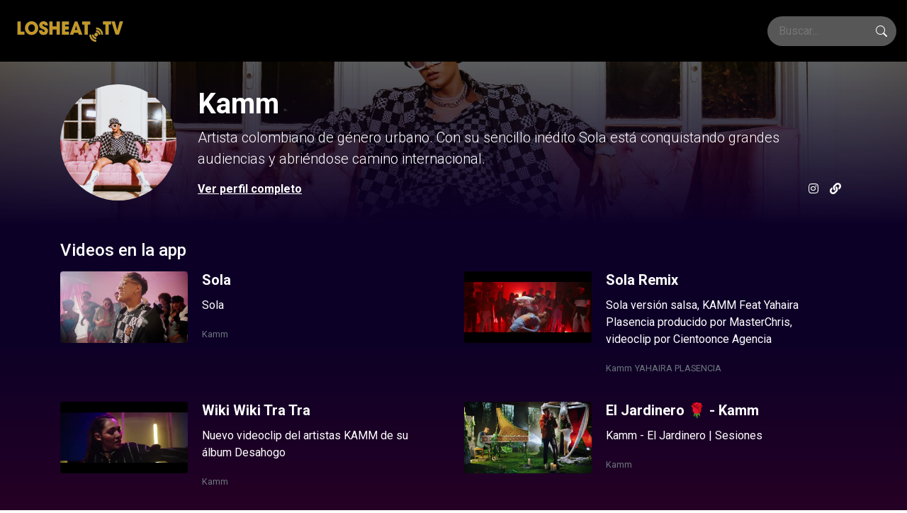

--- FILE ---
content_type: text/html; charset=utf-8
request_url: https://losheat.tv/user/userArtistPreview/kamm/
body_size: 7769
content:


<!DOCTYPE html>
<html lang="en">

<head>
  <title>Losheat.tv   | Kamm  </title>
  <!-- Required meta tags -->
  <meta http-equiv="Content-type" content="text/html" charset="UTF-8" name="description" content="Los Heat son los premios de música en español fuera de Estados Unidos. Puedes votar en la próxima edición."/>
  <meta content="width=device-width, initial-scale=1.0" name="viewport" />
  <meta http-equiv="X-UA-Compatible" content="IE=edge,chrome=1" />
  <!-- Google Tag Manager --> 
  <script>(function(w,d,s,l,i){w[l]=w[l]||[];w[l].push({'gtm.start':
  new Date().getTime(),event:'gtm.js'});var f=d.getElementsByTagName(s)[0],
  j=d.createElement(s),dl=l!='dataLayer'?'&l='+l:'';j.async=true;j.src=
  'https://www.googletagmanager.com/gtm.js?id='+i+dl;f.parentNode.insertBefore(j,f);
  })(window,document,'script','dataLayer','GTM-KDJD9F5');</script>
  <!-- End Google Tag Manager -->

  <meta name="description" content="Artista colombiano de género urbano. Con su sencillo inédito Sola está conquistando grandes audiencias y abriéndose c...">
  <meta name="keywords" content="Kamm">

  <!-- Load CSS -->
  <link rel="preload" href="/static/css/flaticon.css?version=1" />
  <link rel="preload" href="/static/css/calendar.css?version=1" />
  <link rel="preload" href="/static/css/custom-main.css?version=1" />

  <link rel="stylesheet" href="https://cdn.jsdelivr.net/npm/bootstrap@4.6.0/dist/css/bootstrap.min.css" integrity="sha384-B0vP5xmATw1+K9KRQjQERJvTumQW0nPEzvF6L/Z6nronJ3oUOFUFpCjEUQouq2+l" crossorigin="anonymous">
  <link rel="stylesheet" href="https://cdnjs.cloudflare.com/ajax/libs/bootstrap-select/1.8.1/css/bootstrap-select.css" >
  <!-- Fonts and icons -->
  <link rel="stylesheet" type="text/css" href="https://fonts.googleapis.com/css?family=Roboto:300,400,500,700&display=swap|Roboto+Slab:400,700&display=swap|Material+Icons" />
  <link rel="stylesheet"  href="https://cdnjs.cloudflare.com/ajax/libs/font-awesome/5.15.4/css/all.min.css" integrity="sha512-1ycn6IcaQQ40/MKBW2W4Rhis/DbILU74C1vSrLJxCq57o941Ym01SwNsOMqvEBFlcgUa6xLiPY/NS5R+E6ztJQ==" crossorigin="anonymous" referrerpolicy="no-referrer"/>
  <link rel="preload"  href="https://cdnjs.cloudflare.com/ajax/libs/MaterialDesign-Webfont/7.0.96/css/materialdesignicons.min.css" />


  <!-- favicon -->
  <link rel="apple-touch-icon" sizes="180x180" href="/static/favicon/apple-touch-icon.png?version=1" rel="preload">
  <link rel="icon" type="image/png" sizes="32x32" href="/static/favicon/favicon-32x32.png?version=1" rel="preload">
  <link rel="icon" type="image/png" sizes="16x16" href="/static/favicon/favicon-16x16.png?version=1" rel="preload">
  <link rel="mask-icon" href="src/favicon/safari-pinned-tab.svg" color="#5bbad5" rel="preload">

  


<style>
  .artistCover {
    position: absolute;
    width: 100%;
    height: 100%;
    top: 0;
    /* max-height: 244px; */
    background-color: rgba(0, 0, 0, 0.8);
    overflow: hidden;
    z-index: 0;
  }

  .artistCover img {
    width: 100%;
    height: 100%;
    object-fit: cover;
    /* transform: translateY(-25%); */
  }
  .artistCover::before {
    content: '';
    position: absolute;
    left: 0;
    top: 0;
    width: 100%;
    height: 100%;
    background-color: rgba(13, 0, 39, 0.5);
    background: linear-gradient(180deg, rgba(0, 0, 0, 0.6), #0d0027);
    z-index: 1;
  }
  .green{ color:green}

  .js-videoItem {
    cursor: pointer;
  }
   .responsive {
    max-width: 100%;
    height: auto;
  }
</style>


  

  <style>
    svg {
      width: 40;
      height: 32;
    }

    .form-control {
      padding: .625rem .75rem;
      color: #343a40 !important;
      background: transparent;
      background-clip: padding-box;
      border: 1px solid #343a40 !important;
      border-radius: 25px;
      -webkit-box-shadow: 0 3px 2px rgb(233 236 239 / 5%);
      box-shadow: 0 3px 2px rgb(233 236 239 / 5%);
      -webkit-transition: -webkit-box-shadow .15s ease;
      transition: -webkit-box-shadow .15s ease;
      -o-transition: box-shadow .15s ease;
      transition: box-shadow .15s ease;
      transition: box-shadow .15s ease, -webkit-box-shadow .15s ease;
    }

    .form-control-dark {

      background-color: #575757;
      border-color: #CFCFCF;
    }

    .tooltip {
      opacity: 1;
      border-radius: 4px;
    }

    .img {
      width: 120px;
      /* You can set the dimensions to whatever you want */
      height: 120px;
      object-fit: cover;
    }

    .img-mini {
      width: 80px;
      /* You can set the dimensions to whatever you want */
      height: 80px;
      object-fit: cover;
    }

    .custom-select {
      appearance: auto !important;
    }

    th {
      width: 50px;
      overflow: hidden;
      text-overflow: ellipsis;
      white-space: nowrap;
    }

    .text-ellipsis {
      max-width: 100px;
      overflow: hidden;
      text-overflow: ellipsis;
      white-space: nowrap;
    }

    .table {
      overflow: auto;
       !important;
    }

    select.form-control {
      position: initial !important;
    }

    .selected {
      background-color: #412051 !important;
    }

    .selected a {
      color: white !important;
    }

    .btn,
    .btn.btn-default {
      color: #999;
      background-color: #fff;
      border: 1px solid #DEE2E6;
    }

    .btn,
    .btn.btn-default:hover {
      color: #999;
      background-color: #fff;
      border: 1px solid #DEE2E6;
    }

    .btn,
    .btn.btn-default:focus {
      color: #999;
      background-color: #fff;
      border: 1px solid #DEE2E6;
    }

    .open>.btn.btn-default.dropdown-toggle,
    .open>.btn.dropdown-toggle,
    .show>.btn.btn-default.dropdown-toggle,
    .show>.btn.dropdown-toggle {
      color: #999;
      background-color: #fff;
      border: 1px solid #DEE2E6;
    }

    .btn.dropdown-toggle:hover {
      color: #999;
      background-color: #fff;
      border: 1px solid #DEE2E6;
    }

    .btn.dropdown-toggle:active {
      color: #999;
      background-color: #fff;
      border: 1px solid #DEE2E6;
    }

    .show>.btn.btn-default.dropdown-toggle:hover {
      color: #999;
      background-color: #fff;
      border: 1px solid #DEE2E6;
    }

    .open>.btn.btn-default.dropdown-toggle:focus,
    .open>.btn.btn-default.dropdown-toggle:hover,
    .open>.btn.dropdown-toggle:focus,
    .open>.btn.dropdown-toggle:hover {
      color: #999;
      background-color: #fff;
      border: 1px solid #DEE2E6;

    }

    .btn.btn-default:active:hover,
    .btn:active:hover {
      color: #999;
      background-color: #fff;
      border: 1px solid #DEE2E6;
    }

    .show>.btn.btn-default.dropdown-toggle:focus,
    .show>.btn.btn-default.dropdown-toggle:hover,
    .show>.btn.dropdown-toggle.focus,
    .show>.btn.dropdown-toggle:focus,
    .show>.btn.dropdown-toggle:hover {
      color: #999;
      background-color: #fff;
      border: 1px solid #DEE2E6;
    }

    .bootstrap-select.dropdown-toggle:focus {
      outline: 0 !important;
    }

    .btn-group,
    .btn-group-vertical {
      position: relative;
      margin: 0px;
    }

    .bg-dark {
      background-color: #000000 !important;
    }

    .bg-blue {
      background-color: #1A6293 !important;
    }

    .container {
      max-width: 1140px;
      display: flex;
      align-items: center;
      justify-content: center;
    }

    .ah5 {
      font-size: .75rem;
      /*  text-transform: uppercase;*/
      font-weight: 500;

    }

    .rectangle {
      width: 70px;
      height: 20px;
      background: #cc0000;
      text-align: center;
      -webkit-border-radius: 12px 12px 0 0;
    }

    .buttonGreen {
      width: 175px;
      height: 34.3px;
      background: var(--unnamed-color-16db93) 0% 0% no-repeat padding-box;
      background: #d20e65 0% 0% no-repeat padding-box;
      border-radius: 25px;
      opacity: 1;
      padding: 5px;
    }

    .bg-gradientePurple {
      min-height: calc(100vh - 36px);
      background: linear-gradient(#0d0027, #0d0027, #3e0022) !important;
      transition: all .25s ease;
    }

    .card2 {
      border: 0;
      margin-bottom: 30px;
      margin-top: 30px;
      border-radius: 25px;
      color: #333;
      background: #fff;
      width: 100%;
      box-shadow: 0 2px 2px 0 rgb(0 0 0 / 14%), 0 3px 1px -2px rgb(0 0 0 / 20%), 0 1px 5px 0 rgb(0 0 0 / 12%);
    }

    .searchbar {
      display: flex;
      padding: 6px;
      background-color: #575757;
      border-radius: 30px;
    }

    .search_input {
      color: white;
      border: 0;
      outline: 0;
      background: none;
      width: 140px;
      height: 30px;
      padding: 0 10px;
      caret-color: transparent;
      /* line-height: 40px; */
      transition: width 0.4s linear;
    }

    .searchbar:hover .search_input {
      width: 250px;
      caret-color: red;
      transition: width 0.4s linear;
    }

    .searchbar:hover .search_icon {
      background: #d20e65;
      color: #fff;
    }

    .search_icon {
      height: 30px;
      width: 30px;
      /* float: right; */
      display: flex;
      justify-content: center;
      align-items: center;
      border-radius: 50%;
      color: white;
      text-decoration: none;
      border: none;
      background: transparent;
      cursor: pointer;
    }

    .secction-img {
      position: relative;
      width: 116px;
      height: 116px;
      border-radius: 5px;
      overflow: hidden;
    }

    .secction-img .rectangle {
      border-radius: 0;
      position: absolute;
      top: 0;
      left: 0;
      width: 100%;
    }

    @-webkit-keyframes spinner-border {
      to {
        -webkit-transform: rotate(360deg);
        transform: rotate(360deg);
      }
    }

    @keyframes spinner-border {
      to {
        -webkit-transform: rotate(360deg);
        transform: rotate(360deg);
      }
    }

    .spinner-border {
      display: inline-block;
      width: 2rem;
      height: 2rem;
      vertical-align: text-bottom;
      border: 0.25em solid currentColor;
      border-right-color: transparent;
      border-radius: 50%;
      -webkit-animation: .75s linear infinite spinner-border;
      animation: .75s linear infinite spinner-border;
    }

    .spinner-border-sm {
      width: 1rem;
      height: 1rem;
      border-width: 0.2em;
    }

    @-webkit-keyframes spinner-grow {
      0% {
        -webkit-transform: scale(0);
        transform: scale(0);
      }

      50% {
        opacity: 1;
        -webkit-transform: none;
        transform: none;
      }
    }

    @keyframes spinner-grow {
      0% {
        -webkit-transform: scale(0);
        transform: scale(0);
      }

      50% {
        opacity: 1;
        -webkit-transform: none;
        transform: none;
      }
    }

    .spinner-grow {
      display: inline-block;
      width: 2rem;
      height: 2rem;
      vertical-align: text-bottom;
      background-color: currentColor;
      border-radius: 50%;
      opacity: 0;
      -webkit-animation: .75s linear infinite spinner-grow;
      animation: .75s linear infinite spinner-grow;
    }

    .spinner-grow-sm {
      width: 1rem;
      height: 1rem;
    }

    @media (prefers-reduced-motion: reduce) {

      .spinner-border,
      .spinner-grow {
        -webkit-animation-duration: 1.5s;
        animation-duration: 1.5s;
      }
    }

    .btn-news {
      border: none;
      background: #d20e65;
      border-radius: 25px !important;
      box-shadow: none;
    }

    .shadow-0 {
      box-shadow: none !important;
    }

    @media (max-width: 768px) {
      .video-js {
        min-height: 0 !important;
      }

      .search_input {
        width: 80px;
      }
    }
    .responsive {
      max-width: 100%;
      height: auto;
      object-fit: contain;
    }
  </style>
  

</head>

<body>
  <!-- Google Tag Manager (noscript) -->
  <noscript><iframe src="https://www.googletagmanager.com/ns.html?id=GTM-KDJD9F5"
  height="0" width="0" style="display:none;visibility:hidden"></iframe></noscript>
  <!-- End Google Tag Manager (noscript) -->

  <main class="bg-dark">
    <div class="bg-gradientePurple">
      
<header class="bg-dark  py-3">
  <div class="container-fluid d-flex flex-wrap align-items-center justify-content-center justify-content-md-between">
    <a class="navbar-brand mr-auto mr-lg-0" href="/" aria-label="Loading...">
      <img src="/static/img/logoBlack.png" alt="" height="44" loading="lazy"  class="responsive">
    </a>
    <form class="mb-0">
      <div class="searchbar">
        <input class="search_input" type="text" name="name" placeholder="Buscar...">
        <button type="submit" class="search_icon">
          <svg xmlns="http://www.w3.org/2000/svg" width="16" height="16" fill="currentColor" class="bi bi-search" viewBox="0 0 16 16">
            <path d="M11.742 10.344a6.5 6.5 0 1 0-1.397 1.398h-.001q.044.06.098.115l3.85 3.85a1 1 0 0 0 1.415-1.414l-3.85-3.85a1 1 0 0 0-.115-.1zM12 6.5a5.5 5.5 0 1 1-11 0 5.5 5.5 0 0 1 11 0"/>
          </svg>
        </button>
      </div>
    </form>
  </div>
</header>

<div class="d-block py-4" style="position: relative; justify-content: left;">
  <div class="artistCover">
    
    <img src="https://platform.losheat.tv//media/user/profileImage/WhatsApp_Image_2021-07-27_at_10.06.14_PM.jpeg" class="img-fliud" alt="Favorite" loading="lazy" class="responsive" >

    
  </div>
  <div class="container">
    <div class="card m-0 bg-transparent border-0 shadow-0">
      <div class="row align-items-center">
        <div class="col-12 col-md-auto">
          <div class="row">
            <div class="col-md-12">
              <div class="bio-image">
                
                <img src="https://platform.losheat.tv//media/user/profileImage/WhatsApp_Image_2021-07-27_at_10.06.14_PM.jpeg" class="rounded-circle my-2"
                  alt="Favorite" style="width: 164px; height: 164px; object-fit: cover;"  class="responsive">
                
              </div>
            </div>
          </div>
        </div>
        <div class="col-12 col-md">
          <div class="bio-content">
            

            <h1 class="pl-0 text-white" style="font-weight: 900;">Kamm
            </h1>
            <p class="lead text-white">Artista colombiano de género urbano. Con su sencillo inédito Sola está conquistando grandes audiencias y abriéndose camino internacional. </p>
          </div>
          <div class="row align-items-center justify-content-between">
            <div class="col-12 col-md-auto">
              <a href="https://blog.losheat.tv/redirect?artista=131" class="text-white" style="font-weight: bold; text-decoration: underline;">Ver perfil completo</a>
            </div>
            <!-- social links -->
            <div class="col-12 col-md-auto">
              <div class="d-flex align-items-center justify-content-end">
                
                <div class="mx-2">
                  <a href="https://www.instagram.com/kamm.official/" target="_blank" class="text-white">
                    <i class="fab fa-instagram"></i>
                  </a>
                </div>
                
                
                
                
                
                
                <div class="mx-2">
                  <a href="https://www.youtube.com/channel/UCkOFA90AEd9jYvk6pQ-UlWA" target="_blank" class="text-white">
                    <i class="fa fa-link"></i>
                  </a>
                </div>
                
              </div>
            </div>
          </div>
        </div>
      </div>
    </div>
  </div>
</div>

<div class="container d-block mt-4" style="justify-content: left;">
  <div class="js-newsWrapper row mt-4" data-id="131">
    <div class="container d-block pb-5">
      <div class="col-12 col-md-6">
        <h3 class="text-white pl-0" style="font-weight: 500;">Noticias relacionadas</h3>
      </div>
      <div class="js-newsContainer row mx-0">
        <div class="col-12 d-flex align-items-center justify-content-center py-5 mb-5">
          <strong class="text-white">Cargando noticias...</strong>
          <div class="spinner-border ml-4 text-white" role="status" aria-hidden="true"></div>
        </div>
      </div>
    </div>
  </div>

  <div clas="col-12" align="left">
    <h4 class="text-white pl-0" style="font-weight: 500;">Videos en la app</h4>
    <div class="row">
      
      <div class="col-12 col-md-6 js-videoItem">
        <div class="card my-2 pl-0 bg-transparent border-0 shadow-0">
          <div class="row no-gutters">
            <div class="col-4">
              <img src="https://thumbs.cdn.mdstrm.com/thumbs/62e1504a1b85c3082cc047ef/thumb_631f7e5ed48afa082929213b_631f7e5ed48afa0829292147_20s.jpg" class="img-fluid rounded"
                  alt="Sola" loading="lazy"  class="responsive">
            </div>
            <div class="col-8">
              <div class="card-body pt-0">
                <h5 class="card-title pl-0 font-weight-bold text-white">Sola</h5>
                <p class="card-text text-white">Sola</p>
                <p class="card-text">
                  
                    <small class="text-muted">Kamm</small>
                  
                </p>
                <!-- <p class="card-text"><small class="text-muted">Sola</small></p> -->
              </div>
            </div>
          </div>
        </div>
      </div>
      
      <div class="col-12 col-md-6 js-videoItem">
        <div class="card my-2 pl-0 bg-transparent border-0 shadow-0">
          <div class="row no-gutters">
            <div class="col-4">
              <img src="https://thumbs.cdn.mdstrm.com/thumbs/62e1504a1b85c3082cc047ef/thumb_631f7f6f5e231670cb4c9d21_631f7f6f5e231670cb4c9d2d_155s.jpg" class="img-fluid rounded"
                  alt="Sola Remix" loading="lazy"  class="responsive">
            </div>
            <div class="col-8">
              <div class="card-body pt-0">
                <h5 class="card-title pl-0 font-weight-bold text-white">Sola Remix</h5>
                <p class="card-text text-white">Sola versión salsa, KAMM Feat Yahaira Plasencia producido por MasterChris, videoclip por Cientoonce Agencia</p>
                <p class="card-text">
                  
                    <small class="text-muted">Kamm</small>
                  
                    <small class="text-muted">YAHAIRA PLASENCIA</small>
                  
                </p>
                <!-- <p class="card-text"><small class="text-muted">Sola versión salsa, KAMM Feat Yahaira Plasencia producido por MasterChris, videoclip por Cientoonce Agencia</small></p> -->
              </div>
            </div>
          </div>
        </div>
      </div>
      
      <div class="col-12 col-md-6 js-videoItem">
        <div class="card my-2 pl-0 bg-transparent border-0 shadow-0">
          <div class="row no-gutters">
            <div class="col-4">
              <img src="https://thumbs.cdn.mdstrm.com/thumbs/62e1504a1b85c3082cc047ef/thumb_631f7e541bcebb3037409b63_631f7e541bcebb3037409b6f_70s.jpg" class="img-fluid rounded"
                  alt="Wiki Wiki Tra Tra" loading="lazy"  class="responsive">
            </div>
            <div class="col-8">
              <div class="card-body pt-0">
                <h5 class="card-title pl-0 font-weight-bold text-white">Wiki Wiki Tra Tra</h5>
                <p class="card-text text-white">Nuevo videoclip del artistas KAMM de su álbum Desahogo</p>
                <p class="card-text">
                  
                    <small class="text-muted">Kamm</small>
                  
                </p>
                <!-- <p class="card-text"><small class="text-muted">Nuevo videoclip del artistas KAMM de su álbum Desahogo</small></p> -->
              </div>
            </div>
          </div>
        </div>
      </div>
      
      <div class="col-12 col-md-6 js-videoItem">
        <div class="card my-2 pl-0 bg-transparent border-0 shadow-0">
          <div class="row no-gutters">
            <div class="col-4">
              <img src="https://thumbs.cdn.mdstrm.com/thumbs/62e1504a1b85c3082cc047ef/thumb_631f7e5cd48afa08292920df_631f7e5cd48afa08292920eb_69s.jpg" class="img-fluid rounded"
                  alt="El Jardinero 🌹 - Kamm" loading="lazy"  class="responsive">
            </div>
            <div class="col-8">
              <div class="card-body pt-0">
                <h5 class="card-title pl-0 font-weight-bold text-white">El Jardinero 🌹 - Kamm</h5>
                <p class="card-text text-white">Kamm - El Jardinero | Sesiones</p>
                <p class="card-text">
                  
                    <small class="text-muted">Kamm</small>
                  
                </p>
                <!-- <p class="card-text"><small class="text-muted">Kamm - El Jardinero | Sesiones</small></p> -->
              </div>
            </div>
          </div>
        </div>
      </div>
      
      <div class="col-12 col-md-6 js-videoItem">
        <div class="card my-2 pl-0 bg-transparent border-0 shadow-0">
          <div class="row no-gutters">
            <div class="col-4">
              <img src="https://thumbs.cdn.mdstrm.com/thumbs/62e1504a1b85c3082cc047ef/thumb_631f7e5c8613d0083238f40d_631f7e5c8613d0083238f419_158s.jpg" class="img-fluid rounded"
                  alt="Reggaetón Lento💃🎶 - Kamm" loading="lazy"  class="responsive">
            </div>
            <div class="col-8">
              <div class="card-body pt-0">
                <h5 class="card-title pl-0 font-weight-bold text-white">Reggaetón Lento💃🎶 - Kamm</h5>
                <p class="card-text text-white">#Latin #Urbano #ReggaetonLento #YoSoyKAMM</p>
                <p class="card-text">
                  
                    <small class="text-muted">Kamm</small>
                  
                </p>
                <!-- <p class="card-text"><small class="text-muted">#Latin #Urbano #ReggaetonLento #YoSoyKAMM</small></p> -->
              </div>
            </div>
          </div>
        </div>
      </div>
      
      <div class="col-12 col-md-6 js-videoItem">
        <div class="card my-2 pl-0 bg-transparent border-0 shadow-0">
          <div class="row no-gutters">
            <div class="col-4">
              <img src="https://thumbs.cdn.mdstrm.com/thumbs/62e1504a1b85c3082cc047ef/thumb_631f7e5db68f8773fb9d531a_631f7e5db68f8773fb9d5326_61s.jpg" class="img-fluid rounded"
                  alt="Lo+Heat Kamm" loading="lazy"  class="responsive">
            </div>
            <div class="col-8">
              <div class="card-body pt-0">
                <h5 class="card-title pl-0 font-weight-bold text-white">Lo+Heat Kamm</h5>
                <p class="card-text text-white">Lo+Heat Kamm desde Mallorca España</p>
                <p class="card-text">
                  
                    <small class="text-muted">Losheat.tv</small>
                  
                    <small class="text-muted">Kamm</small>
                  
                </p>
                <!-- <p class="card-text"><small class="text-muted">Lo+Heat Kamm desde Mallorca España</small></p> -->
              </div>
            </div>
          </div>
        </div>
      </div>
      
    </div>
  </div>

  <div class="row mt-4 stores-buttons">
    <div class="row container d-flex justify-content-center align-items-center">
      <h4 class="text-white mr-4 mb-0">Todo el contenido en la App</h4>
      <div class="template-demo">
        <a href="https://apps.apple.com/hn/app/losheat-tv/id1547448499" target="_blank">
          <img src="/static/img/Download_on_the_App_Store_Badge_ESMX_RGB_blk_100217.svg" alt="" loading="lazy">
        </a>
        <a href='https://play.google.com/store/apps/details?id=com.losheat.losheattv&pcampaignid=pcampaignidMKT-Other-global-all-co-prtnr-py-PartBadge-Mar2515-1' target="_blank">
          <img style="max-width: 164px;" alt='Disponible en Google Play' src='https://play.google.com/intl/en_us/badges/static/images/badges/es-419_badge_web_generic.png' loading="lazy"  class="responsive"/>
        </a>
      </div>
    </div>
  </div>
</div>
<div class="modal fade" id="modalGetApp" tabindex="-1" role="dialog" aria-labelledby="modalGetAppTitle" aria-hidden="true">
  <div class="modal-dialog modal-dialog-centered" role="document">
    <div class="modal-content bg-gradientePurple" style="min-height: auto;">
      <div class="modal-header">
        <h5 class="modal-title text-white">Lleva tus artistas favoritos siempre contigo</h5>
        <button type="button" class="close text-white" data-dismiss="modal" aria-label="Close">
          <span aria-hidden="true">&times;</span>
        </button>
      </div>
      <div class="modal-body">
        <p class="text-white">
          Accede a los videos de nuestros artistas desde cualquier lugar, en cualquier momento y en cualquier dispositivo.
        </p>
        <div class="text-center">
          <h6 class="text-white mb-3">Todo el contenido en la App</h6>
          <a href="https://apps.apple.com/hn/app/losheat-tv/id1547448499" target="_blank">
            <img style="width: 132px;" src="/static/img/Download_on_the_App_Store_Badge_ESMX_RGB_blk_100217.svg" alt=""  class="responsive">
          </a>
          <a href='https://play.google.com/store/apps/details?id=com.losheat.losheattv&pcampaignid=pcampaignidMKT-Other-global-all-co-prtnr-py-PartBadge-Mar2515-1' target="_blank">
            <img style="width: 164px;" alt='Disponible en Google Play' src='https://play.google.com/intl/en_us/badges/static/images/badges/es-419_badge_web_generic.png' loading="lazy"  class="responsive"/>
          </a>
        </div>
      </div>
    </div>
  </div>
</div>

    </div>
  </main>

  <footer style="background: #3e0022;">
    <div class="container">
      <div class="row justify-content-center mx-0 pt-2 pb-4">
        <b class="text-white small">El uso de este sitio significa la aceptación de los términos de uso. Todos los derechos reservados.</b>
      </div>
    </div>
  </footer>



  <!-- Scripts -->
  
   <script src="https://code.jquery.com/jquery-3.6.3.min.js" integrity="sha256-pvPw+upLPUjgMXY0G+8O0xUf+/Im1MZjXxxgOcBQBXU=" crossorigin="anonymous"></script>
  
  <script src="https://cdn.jsdelivr.net/npm/bootstrap@4.6.0/dist/js/bootstrap.bundle.min.js" integrity="sha384-Piv4xVNRyMGpqkS2by6br4gNJ7DXjqk09RmUpJ8jgGtD7zP9yug3goQfGII0yAns" crossorigin="anonymous" async></script>
  
  <script src="https://cdnjs.cloudflare.com/ajax/libs/bootstrap-select/1.8.1/js/bootstrap-select.min.js" async></script>


  <!-- <script src="/static/TableFilter/tablefilter_all_min.js"></script> -->
  <!-- <script src="/static/js/filterQuestionType.js"></script> -->
  <!-- <script src="/static/Dual-List-Box-Plugin-jQuery-Multi/dist/multi.min.js"></script> -->

  <!-- <script src="//cdnjs.cloudflare.com/ajax/libs/moment.js/2.24.0/moment.min.js"></script> -->
  
<script src="https://unpkg.com/axios/dist/axios.min.js"></script>
<script type="text/javascript" src="//cdn.jsdelivr.net/npm/slick-carousel@1.8.1/slick/slick.min.js"></script>

<!--  Google Adsense -->
<script async src="https://pagead2.googlesyndication.com/pagead/js/adsbygoogle.js?client=ca-pub-5843338193772552" crossorigin="anonymous"></script>



<script>
  $(document).ready(function () {
    $('.js-videoItem').click(function () {
      $('#modalGetApp').modal('show');
    });

    var $window = $(window);
    var $document = $(document);
    var $items = $('.js-videoItem');
    var itemsCount = 8;
    var itemsToLoad = 8;

    if ($items.length > itemsCount) {
      $items.slice(itemsCount).hide();
    }

    $window.on('scroll', function () {
      var $hiddenItems = $items.filter(':hidden');
      var $updatedItems = $hiddenItems;


      if ($document.height() - $window.height() - $window.scrollTop() < 150) {
        if ( itemsToLoad !== -1 && itemsToLoad > 0 ) {
          $updatedItems = $hiddenItems.slice(0, itemsToLoad);
        }

        // Show the selected elements.
        if ( $updatedItems.length > 0 ) {
          $updatedItems.fadeIn( 400 );
        }
      }
    });
  });
</script>
<script>
  function renderNews(news) {
    var html = '';

    news.forEach(function (item, index) {
      if (index < 3) {
        var image = (item['image']) ? item['image'] : 'https://platform.losheat.tv/static/img/HEAT.png';
        var title = item['title'];
        var description = item['description'];
        var link = item['link'];

        html += `
        <a class="col-12 col-md-4 col-lg-3 d-flex p-2" href="${link}">
          <div class="card2 m-0 pb-2" style="background:#333333; display: flex; flex-wrap: wrap;">
            <div class="row justify-content-center mx-0 w-100">
              <!-- <a href="${link}">  -->
                <img src="${image}" class="img-fliud"
                  style="width: 100%; height: 124px; object-fit: cover; border-radius: 25px 25px 0 0;" alt="Loading..." loading="lazy" class="responsive">
              <!-- </a> -->
            </div>
            <div class="col-12 mt-2" align="left">
              <!-- <a href="${link}"> -->
                <h4 class="text-white pl-0" style="font-weight: 500;">${title}</h4>
              <!-- </a> -->
            </div>
            <div class="col-12" align="center">
              <p class="small text-white text-justify" style="line-height: 1.4;">${description}...</p>
            </div>
            <div class="col-12" align="left" style="align-self: flex-end;">
              <div class="d-flex justify-content-center mt-2">
                <!-- <a href="${link}" class="btn btn-sm btn-news rounded-pill text-white" style="min-width: 156px;">Ver más</a> -->
                <button class="btn btn-sm btn-news rounded-pill text-white" style="min-width: 156px;">Ver más</button>
              </div>
            </div>
          </div>
        </a>
      `;
      }
    });

    $('.js-newsContainer').html(html);
  }

  function getNews() {
    var $newsWrapper = $('.js-newsWrapper');
    var artistId = $newsWrapper.data('id');

    axios
      .get('https://blog.losheat.tv/wp-json/acf/v3/entretenimiento')
      .then((response) => {
        var news = response.data;
        var filteredNews = [];

        // this is the filter news for specific artist
        news = news.forEach((o) => {
          var newItemId = o['id'];
          var newItem = o['acf'];
          var artists = newItem['id_de_artistas'];

          if (artists) {
            var artistsArray = artists.split(',');

            if (artistsArray.length > 0) {
              var hasArtists = artistsArray.findIndex((idRelatedArtist) => idRelatedArtist == artistId);

              // add to filteredNews
              if (hasArtists > -1) {
                filteredNews.push({
                  image: newItem['foto_destacada']['url'],
                  title: newItem['titulo_corto'],
                  description: newItem['contenido_resumido'],
                  link: 'https://blog.losheat.tv/index.php?page_id=' + newItemId
                });
              }
            }
          }
        });

        if (filteredNews.length > 0) {
          renderNews(filteredNews);
        } else {
          $('.js-newsWrapper').fadeOut();
        }
      })
      .catch((error) => {
        console.log('entretenimiento Error::', error);
        $('.js-newsWrapper').fadeOut();
      });
  }

  $(document).ready(function () {
    console.log('ready - getNews');
    getNews();
  });
</script>



  
  <script>
    var close = document.getElementsByClassName("closebtn");
    var i;
    for (i = 0; i < close.length; i++) {
      close[i].onclick = function () {
        var div = this.parentElement;
        div.style.opacity = "0";
        setTimeout(function () {
          div.style.display = "none";
        }, 600);
      }
    }
  </script>



</body>

</html>

--- FILE ---
content_type: text/html; charset=utf-8
request_url: https://www.google.com/recaptcha/api2/aframe
body_size: 264
content:
<!DOCTYPE HTML><html><head><meta http-equiv="content-type" content="text/html; charset=UTF-8"></head><body><script nonce="NQddAetucsHPPPgo5j_tTQ">/** Anti-fraud and anti-abuse applications only. See google.com/recaptcha */ try{var clients={'sodar':'https://pagead2.googlesyndication.com/pagead/sodar?'};window.addEventListener("message",function(a){try{if(a.source===window.parent){var b=JSON.parse(a.data);var c=clients[b['id']];if(c){var d=document.createElement('img');d.src=c+b['params']+'&rc='+(localStorage.getItem("rc::a")?sessionStorage.getItem("rc::b"):"");window.document.body.appendChild(d);sessionStorage.setItem("rc::e",parseInt(sessionStorage.getItem("rc::e")||0)+1);localStorage.setItem("rc::h",'1768760371995');}}}catch(b){}});window.parent.postMessage("_grecaptcha_ready", "*");}catch(b){}</script></body></html>